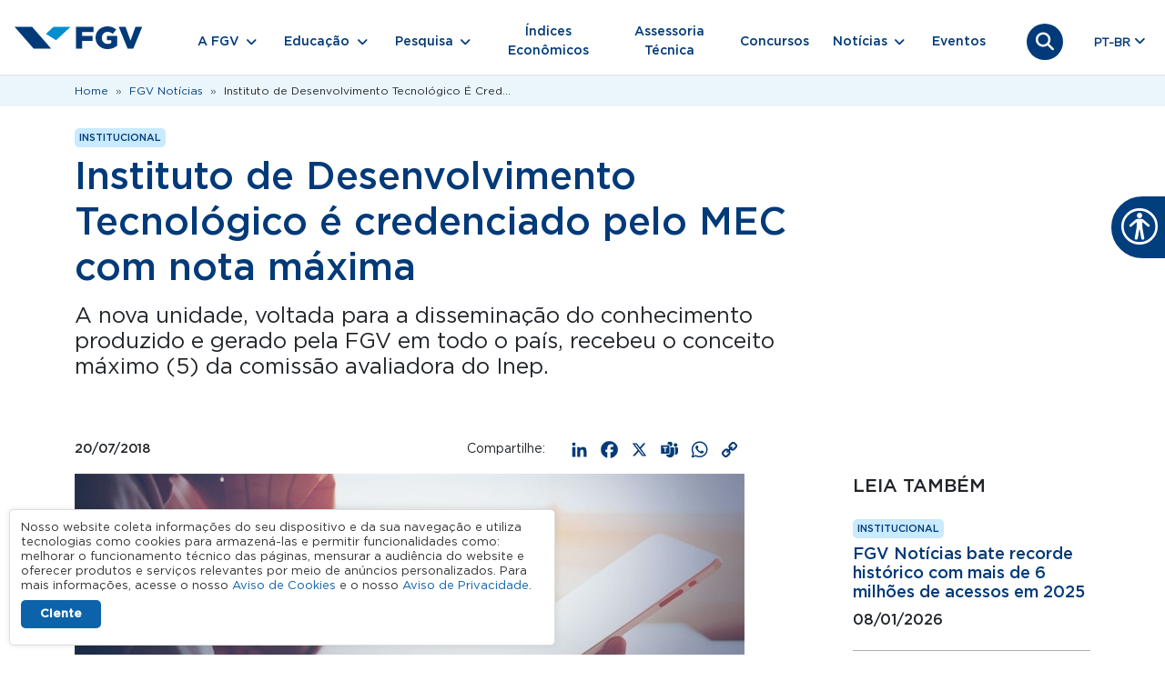

--- FILE ---
content_type: text/html; charset=UTF-8
request_url: https://portal.fgv.br/noticias/instituto-desenvolvimento-tecnologico-e-credenciado-pelo-mec-nota-maxima
body_size: 15794
content:
<!DOCTYPE html><html lang="pt-br" dir="ltr" prefix="og: https://ogp.me/ns#" class="h-100"><head><meta charset="utf-8" /><noscript><style>form.antibot * :not(.antibot-message) { display: none !important; }</style></noscript><meta name="description" content="A nova unidade, voltada para a disseminação do conhecimento produzido e gerado pela FGV em todo o país, recebeu o conceito máximo (5) da comissão avaliadora do Inep." /><link rel="canonical" href="https://portal.fgv.br/noticias/instituto-desenvolvimento-tecnologico-e-credenciado-pelo-mec-nota-maxima" /><meta property="og:site_name" content="Portal FGV" /><meta property="og:type" content="Notícia" /><meta property="og:url" content="https://portal.fgv.br/noticias/instituto-desenvolvimento-tecnologico-e-credenciado-pelo-mec-nota-maxima" /><meta property="og:title" content="Instituto de Desenvolvimento Tecnológico é credenciado pelo MEC com nota máxima" /><meta property="og:description" content="A nova unidade, voltada para a disseminação do conhecimento produzido e gerado pela FGV em todo o país, recebeu o conceito máximo (5) da comissão avaliadora do Inep." /><meta property="og:image" content="https://portal.fgv.br/sites/default/files/styles/open_graph/public/uploads/2024-11/idt.jpg?itok=Ff65aB-I" /><meta property="og:image:url" content="https://portal.fgv.br/sites/default/files/open-graph.jpg" /><meta property="og:image:secure_url" content="https://portal.fgv.br/sites/default/files/styles/open_graph/public/uploads/2024-11/idt.jpg?itok=Ff65aB-I" /><meta property="og:image:type" content="image/jpeg" /><meta property="og:image:width" content="1200" /><meta property="og:image:height" content="630" /><meta name="Generator" content="Drupal 10 (https://www.drupal.org)" /><meta name="MobileOptimized" content="width" /><meta name="HandheldFriendly" content="true" /><meta name="viewport" content="width=device-width, initial-scale=1.0" /><script type="application/ld+json">{"@context": "https://schema.org","@graph": [{"@type": "NewsArticle","@id": "https://portal.fgv.br/noticias/instituto-desenvolvimento-tecnologico-e-credenciado-pelo-mec-nota-maxima#news","headline": "Instituto de Desenvolvimento Tecnológico é credenciado pelo MEC com nota máxima","name": "Instituto de Desenvolvimento Tecnológico é credenciado pelo MEC com nota máxima","about": "Institucional","description": "O Ministério da Educação anunciou, na última semana, o credenciamento do Instituto de Desenvolvimento Tecnológico (FGV IDT). A nova unidade, voltada para a disseminação do conhecimento produzido e gerado pela FGV em todo o país, recebeu o conceito máximo (5) da comissão avaliadora do Instituto Nacional de Estudos e Pesquisas Educacionais Anísio Teixeira (Inep).","image": {"@type": "ImageObject","url": "https://portal.fgv.br/sites/default/files/styles/noticia_736w/public/uploads/2024-11/idt.jpg?itok=DmQbXCJf","width": "736","height": "490"},"datePublished": "2018-07-20T09:00:00-0300","author": {"@type": "Organization","@id": "https://portal.fgv.br/#author","name": "FGV - Fundação Getulio Vargas","url": "https://portal.fgv.br","logo": {"@type": "ImageObject","url": "https://portal.fgv.br/sites/default/themes/custom/portal/logo.svg","width": "249","height": "44"}},"publisher": {"@type": "Organization","@id": "https://portal.fgv.br/#publisher","name": "FGV - Fundação Getulio Vargas","url": "https://portal.fgv.br/","logo": {"@type": "ImageObject","url": "https://portal.fgv.br/sites/default/themes/custom/portal/logo.svg","width": "249","height": "44"}},"mainEntityOfPage": "https://portal.fgv.br/noticias/instituto-desenvolvimento-tecnologico-e-credenciado-pelo-mec-nota-maxima"},{"@type": "Organization","@id": "https://portal.fgv.br/#organization","description": "A nova unidade, voltada para a disseminação do conhecimento produzido e gerado pela FGV em todo o país, recebeu o conceito máximo (5) da comissão avaliadora do Inep.","name": "Fundação Getulio Vargas","url": "https://portal.fgv.br/noticias/instituto-desenvolvimento-tecnologico-e-credenciado-pelo-mec-nota-maxima","telephone": "+55-800-032-8022","contactPoint": {"@type": "ContactPoint","telephone": "+55-800-032-8022","url": "https://portal.fgv.br","availableLanguage": ["Portuguese","English"],"contactType": "customer service","productSupported": "Cursos de graduação pós-graduação mestrado doutorado MBA educação executiva e programas para empresas"},"logo": {"@type": "ImageObject","url": "https://portal.fgv.br/sites/default/themes/custom/portal/logo.svg","width": "249","height": "44"}}]
}</script><style>body > *{opacity: 0;}body.preload > div *:not(.lds-ring) {
transition: none !important;
-webkit-transition: none !important;
-moz-transition: none !important;
-ms-transition: none !important;
-o-transition: none !important;
}.lds-ring{display:block;position:fixed;width:80px;height:80px;margin:20px auto;top:50%;left: 50%;margin-top:-40px;margin-left:-40px;}.lds-ring div{box-sizing:border-box;display:block;position:absolute;width:64px;height:64px;margin:8px;border:8px solid #058ed0;border-radius:50%;animation:lds-ring 1.2s cubic-bezier(.5,0,.5,1) infinite;border-color:#058ed0 transparent transparent transparent}.lds-ring div:nth-child(1){animation-delay:-.45s}.lds-ring div:nth-child(2){animation-delay:-.3s}.lds-ring div:nth-child(3){animation-delay:-.15s}@keyframes lds-ring{0%{transform:rotate(0)}100%{transform:rotate(360deg)}}
body>*{-webkit-transition:opacity .5s ease-in;-moz-transition:opacity .5s ease-in;-ms-transition:opacity .5s ease-in;-o-transition:opacity .5s ease-in;transition:opacity .5s ease-in;opacity:0}body>#pageloading{visibility:visible;opacity:1}
</style><link rel="icon" href="/sites/default/themes/custom/portal/favicon.ico" type="image/vnd.microsoft.icon" /><link rel="alternate" hreflang="pt-br" href="https://portal.fgv.br/noticias/instituto-desenvolvimento-tecnologico-e-credenciado-pelo-mec-nota-maxima" /><link rel="alternate" hreflang="en" href="https://portal.fgv.br/en/news/institute-technological-development-accredited-brazilian-ministry-education-top-marks" /><link rel="alternate" hreflang="zh-hans" href="https://portal.fgv.br/cn/noticias/institute-technological-development-accredited-brazilian-ministry-education-top-marks" /><script>window.a2a_config=window.a2a_config||{};a2a_config.callbacks=[];a2a_config.overlays=[];a2a_config.templates={};a2a_config.icon_color = "transparent,#003a79";</script><title>Instituto de Desenvolvimento Tecnológico é credenciado pelo MEC com nota máxima</title><script type="application/json" data-drupal-selector="drupal-settings-json">{"path":{"baseUrl":"\/","pathPrefix":"","currentPath":"node\/13109","currentPathIsAdmin":false,"isFront":false,"currentLanguage":"pt-br"},"pluralDelimiter":"\u0003","suppressDeprecationErrors":true,"gtag":{"tagId":"","consentMode":false,"otherIds":[],"events":[],"additionalConfigInfo":[]},"ajaxPageState":{"libraries":"[base64]","theme":"portal","theme_token":null},"ajaxTrustedUrl":{"form_action_p_pvdeGsVG5zNF_XLGPTvYSKCf43t8qZYSwcfZl2uzM":true,"\/noticias\/instituto-desenvolvimento-tecnologico-e-credenciado-pelo-mec-nota-maxima?ajax_form=1":true},"gtm":{"tagId":null,"settings":{"data_layer":"dataLayer","include_classes":false,"allowlist_classes":"","blocklist_classes":"","include_environment":false,"environment_id":"","environment_token":"iRaHWWj70MrbSnv4pidogMkOM"},"tagIds":["GTM-PFSPSDJ"]},"clientside_validation_jquery":{"validate_all_ajax_forms":2,"force_validate_on_blur":false,"force_html5_validation":false,"messages":{"required":"Este campo \u00e9 obrigat\u00f3rio.","remote":"Please fix this field.","email":"Favor adicionar um e-mail v\u00e1lido.","url":"Please enter a valid URL.","date":"Please enter a valid date.","dateISO":"Please enter a valid date (ISO).","number":"Please enter a valid number.","digits":"Please enter only digits.","equalTo":"Please enter the same value again.","maxlength":"Please enter no more than {0} characters.","minlength":"Please enter at least {0} characters.","rangelength":"Please enter a value between {0} and {1} characters long.","range":"Please enter a value between {0} and {1}.","max":"Please enter a value less than or equal to {0}.","min":"Please enter a value greater than or equal to {0}.","step":"Please enter a multiple of {0}."}},"data":{"extlink":{"extTarget":true,"extTargetAppendNewWindowDisplay":true,"extTargetAppendNewWindowLabel":"(opens in a new window)","extTargetNoOverride":false,"extNofollow":true,"extTitleNoOverride":false,"extNoreferrer":true,"extFollowNoOverride":false,"extClass":"0","extLabel":"(link is external)","extImgClass":false,"extSubdomains":false,"extExclude":"","extInclude":".*.pdf","extCssExclude":"","extCssInclude":"","extCssExplicit":"","extAlert":false,"extAlertText":"Este link o levar\u00e1 a um web site externo. N\u00e3o somos respons\u00e1veis por seu conte\u00fado.","extHideIcons":false,"mailtoClass":"0","telClass":"","mailtoLabel":"(link sends email)","telLabel":"(link is a phone number)","extUseFontAwesome":false,"extIconPlacement":"append","extPreventOrphan":false,"extFaLinkClasses":"fa fa-external-link","extFaMailtoClasses":"fa fa-envelope-o","extAdditionalLinkClasses":"","extAdditionalMailtoClasses":"","extAdditionalTelClasses":"","extFaTelClasses":"fa fa-phone","allowedDomains":["fgv.br"],"extExcludeNoreferrer":""}},"statistics":{"data":{"nid":"13109"},"url":"\/sites\/default\/modules\/contrib\/statistics\/statistics.php"},"field_group":{"html_element":{"mode":"default","context":"view","settings":{"classes":"col col-lg-9","show_empty_fields":false,"id":"","label_as_html":false,"element":"div","show_label":false,"label_element":"h3","label_element_classes":"","attributes":"","effect":"none","speed":"fast"}}},"lang_dropdown":{"lang-dropdown-form":{"key":"lang-dropdown-form","widget":"ddslick","width":80,"height":0,"showSelectedHTML":true,"imagePosition":"left"}},"fgvLgpd":{"cookieDuration":365,"version":3,"cookieName":"fgv_lgpd_accepted_v3"},"antibot":{"forms":{"webform-submission-newsletter-node-13109-add-form":{"id":"webform-submission-newsletter-node-13109-add-form","key":"I-ZqgVnaWO4pWmEsiAZLY9fYLTxy_1ES0T_iQuxH48T"}}},"ajax":{"edit-actions-submit":{"callback":"::submitAjaxForm","event":"click","effect":"fade","speed":500,"progress":{"type":"throbber","message":""},"disable-refocus":true,"url":"\/noticias\/instituto-desenvolvimento-tecnologico-e-credenciado-pelo-mec-nota-maxima?ajax_form=1","httpMethod":"POST","dialogType":"ajax","submit":{"_triggering_element_name":"op","_triggering_element_value":"Cadastre-se"}}},"user":{"uid":0,"permissionsHash":"29491259ba2ea45a4777fd1a619e71466682afb02385b596e6347e4cbfef3508"}}</script><script src="/sites/default/files/js/js_0nxgKjc31ftUQlKQGNUIi84LBAlCytozbJFdFX3A5Z4.js?scope=header&amp;delta=0&amp;language=pt-br&amp;theme=portal&amp;include=[base64]"></script><script src="/sites/default/modules/contrib/google_tag/js/gtag.js?t8hzab"></script><script src="/sites/default/modules/contrib/google_tag/js/gtm.js?t8hzab"></script></head><body class="language-pt-br path-node page-node-type-noticia d-flex flex-column h-100"><div id="pageloading" class="lds-ring"><div></div><div></div><div></div><div></div></div><div class="visually-hidden-focusable skip-link p-3 container"> <a href="#main-content" class="p-2"> Pular para o conteúdo principal </a></div> <noscript><iframe src="https://www.googletagmanager.com/ns.html?id=GTM-PFSPSDJ"
height="0" width="0" style="display:none;visibility:hidden"></iframe></noscript><div class="dialog-off-canvas-main-canvas d-flex flex-column h-100" data-off-canvas-main-canvas> <header><div class="region region-header"><div id="block-portal-barralgpd" class="block block-fgv-lgpd-portal block-fgv-lgpd-block"><div id="fgv-lgpd" style="display: none;"><div class="container"><div class="fgv-lgpd-text-container"><p>Nosso website coleta informações do seu dispositivo e da sua navegação e utiliza tecnologias como cookies para armazená-las e permitir funcionalidades como: melhorar o funcionamento técnico das páginas, mensurar a audiência do website e oferecer produtos e serviços relevantes por meio de anúncios personalizados. Para mais informações, acesse o nosso <a href="https://portal.fgv.br/sites/default/files/avisos/2025.05.28-aviso-de-cookies-portais-fgv.pdf">Aviso de Cookies</a> e o nosso <a href="https://portal.fgv.br/sites/default/files/avisos/2025.05.28-aviso-de-privacidade-portais-fgv.pdf">Aviso de Privacidade</a>.</p></div><div class="fgv-lgpd-button-container"> <button id="ok-lgpd" class="btn">Ciente</button></div></div></div></div></div> <nav class="navbar bg-white border-bottom navbar-expand-lg "><div class="container-fluid m-0 p-0 justify-content-md-center"><div class="region region-nav-branding"><div id="block-portal-branding" class="block block-system block-system-branding-block"><div class="navbar-brand d-flex align-items-center"> <a href="/" title="Home" rel="home" class="site-logo d-block"> <img src="/sites/default/themes/custom/portal/logo.svg" alt="Home" fetchpriority="high" /> </a><div></div></div></div></div><div class="search-icon"> <a href="/busca"> <button class="search-icon-link"> <i class="fa-solid fa-magnifying-glass"></i> <i class="fa-solid fa-xmark"></i> </button> </a></div> <button class="navbar-toggler collapsed" type="button" data-bs-toggle="collapse" data-bs-target="#navbarSupportedContent" aria-controls="navbarSupportedContent" aria-expanded="false" aria-label="Toggle navigation"> <span class="toggler-icon top-bar"></span> <span class="toggler-icon middle-bar"></span> <span class="toggler-icon bottom-bar"></span> </button><div class="collapse navbar-collapse" id="navbarSupportedContent"><div class="d-flex flex-column flex-md-row align-items-md-center"><div class="region region-nav-main"> <nav role="navigation" aria-labelledby="block-portal-main-navigation-menu" id="block-portal-main-navigation" class="block block-menu navigation menu--main"><h5 class="visually-hidden" id="block-portal-main-navigation-menu">Navegação principal</h5><ul data-block="nav_main" class="navbar-nav mr-auto align-items-md-center"><li class="nav-item dropdown nav-item-0"> <span class="nav-link submenu-0 dropdown-toggle" role="button" data-bs-toggle="dropdown" data-bs-auto-close="outside" aria-expanded="false" title="Expand menu A FGV">A FGV</span><ul class="dropdown-menu dropdown-menu-1"><li class="nav-item dropdown nav-item-1"> <span class="submenu-1 dropdown-toggle dropdown-item" title="A FGV">A FGV</span><ul class="dropdown-menu dropdown-menu-2"><li class="nav-item dropdown nav-item-2"> <span class="submenu-2 dropdown-toggle dropdown-item" title="Sobre a FGV">Sobre a FGV</span><ul class="dropdown-menu dropdown-menu-3"><li class="nav-item nav-item-3"> <a href="/sobre-fgv" class="submenu-3 dropdown-item" data-drupal-link-system-path="node/12">Quem somos</a></li><li class="nav-item nav-item-3"> <a href="/sobre-fgv/estrutura-organizacional" class="submenu-3 dropdown-item" data-drupal-link-system-path="node/16174">Estrutura Organizacional</a></li><li class="nav-item nav-item-3"> <a href="/sobre-fgv/ranking-e-avaliacoes" class="submenu-3 dropdown-item" data-drupal-link-system-path="node/34">Ranking e avaliações</a></li></ul></li><li class="nav-item dropdown nav-item-2"> <span class="submenu-2 dropdown-toggle dropdown-item" title="Governança Corporativa">Governança Corporativa</span><ul class="dropdown-menu dropdown-menu-3"><li class="nav-item nav-item-3"> <a href="/etica-e-conformidade/relatorios" class="submenu-3 dropdown-item" data-drupal-link-system-path="node/35">Relatórios</a></li><li class="nav-item nav-item-3"> <a href="https://diversidade.fgv.br/?utm_source=portal-fgv&amp;utm_medium=menu-a-fgv&amp;utm_campaign=portal-fgv-menu-a-fgv-governanca-corporativa" class="submenu-3 dropdown-item">Comitê FGV Diversidade e Inclusão</a></li></ul></li><li class="nav-item nav-item-2"> <a href="/etica-e-conformidade" class="submenu-2 dropdown-item" data-drupal-link-system-path="node/37">Ética e Conformidade</a></li><li class="nav-item nav-item-2"> <a href="/etica-e-conformidade/protecao-de-dados-pessoais" class="submenu-2 dropdown-item" data-drupal-link-system-path="node/36">Proteção de Dados Pessoais</a></li><li class="nav-item dropdown nav-item-2"> <span class="submenu-2 dropdown-toggle dropdown-item" title="Centros e Diretorias">Centros e Diretorias</span><ul class="dropdown-menu dropdown-menu-3"><li class="nav-item nav-item-3"> <a href="/centros-e-diretorias" class="submenu-3 dropdown-item" data-drupal-link-system-path="node/56">Centros</a></li><li class="nav-item nav-item-3"> <a href="/centros-e-diretorias/diretorias" class="submenu-3 dropdown-item" data-drupal-link-system-path="node/54">Diretorias</a></li><li class="nav-item nav-item-3"> <a href="/centros-e-diretorias/unidades-e-institutos" class="submenu-3 dropdown-item" data-drupal-link-system-path="node/55">Unidades e Institutos</a></li></ul></li><li class="nav-item dropdown nav-item-2"> <span class="submenu-2 dropdown-toggle dropdown-item" title="Iniciativas FGV">Iniciativas FGV</span><ul class="dropdown-menu dropdown-menu-3"><li class="nav-item nav-item-3"> <a href="https://editora.fgv.br/?utm_source=portal-fgv&amp;utm_medium=menu-a-fgv&amp;utm_campaign=portal-fgv-menu-a-fgv-iniciativas-fgv" class="submenu-3 dropdown-item">Editora FGV</a></li><li class="nav-item nav-item-3"> <a href="https://arte.fgv.br/" class="submenu-3 dropdown-item">FGV Arte</a></li><li class="nav-item nav-item-3"> <a href="https://cpdoc.fgv.br/casa-acervo?utm_source=portal-fgv&amp;utm_medium=menu-a-fgv&amp;utm_campaign=portal-fgv-menu-a-fgv-iniciativas-fgv" class="submenu-3 dropdown-item">Casa Acervo FGV</a></li><li class="nav-item nav-item-3"> <a href="/centro-cultural-fgv" class="submenu-3 dropdown-item" data-drupal-link-system-path="node/16132">Centro Cultural FGV</a></li></ul></li></ul></li></ul></li><li class="nav-item dropdown nav-item-0"> <span class="nav-link submenu-0 dropdown-toggle" role="button" data-bs-toggle="dropdown" data-bs-auto-close="outside" aria-expanded="false" title="Expand menu Educação">Educação</span><ul class="dropdown-menu dropdown-menu-1"><li class="nav-item dropdown nav-item-1"> <span class="submenu-1 dropdown-toggle dropdown-item" title="Educação">Educação</span><ul class="dropdown-menu dropdown-menu-2"><li class="nav-item dropdown nav-item-2"> <span class="submenu-2 dropdown-toggle dropdown-item" title="Programas de Ensino">Programas de Ensino</span><ul class="dropdown-menu dropdown-menu-3"><li class="nav-item nav-item-3"> <a href="/programas-de-ensino" class="menu-especial submenu-3 dropdown-item" data-drupal-link-system-path="node/64">Saiba mais sobre Programas de Ensino</a></li><li class="nav-item nav-item-3"> <a href="/programas-de-ensino/graduacao" class="submenu-3 dropdown-item" data-drupal-link-system-path="node/63">Graduação</a></li><li class="nav-item nav-item-3"> <a href="/programas-de-ensino/graduacao-online" class="submenu-3 dropdown-item" data-drupal-link-system-path="node/65">Graduação Online</a></li><li class="nav-item nav-item-3"> <a href="/programas-de-ensino/mba-pos-graduacao" class="submenu-3 dropdown-item" data-drupal-link-system-path="node/78">MBA &amp; Pós-Graduação</a></li><li class="nav-item nav-item-3"> <a href="/programas-de-ensino/mestrado-e-doutorado" class="submenu-3 dropdown-item" data-drupal-link-system-path="node/15940">Mestrado e doutorado</a></li><li class="nav-item nav-item-3"> <a href="/programas-de-ensino/curta-e-media-duracao" class="submenu-3 dropdown-item" data-drupal-link-system-path="node/16088">Curta e Média Duração</a></li><li class="nav-item nav-item-3"> <a href="/programas-de-ensino/alta-gestao" class="submenu-3 dropdown-item" data-drupal-link-system-path="node/16001">Alta Gestão</a></li><li class="nav-item nav-item-3"> <a href="/programas-de-ensino/fgv-incompany" class="submenu-3 dropdown-item" data-drupal-link-system-path="node/16091">FGV In Company</a></li><li class="nav-item nav-item-3"> <a href="https://ensinomediodigital.fgv.br/?utm_source=portal-fgv&amp;utm_medium=menu-educacao&amp;utm_campaign=portal-fgv-menu-educacao-programas-de-ensino" class="submenu-3 dropdown-item">FGV Ensino Médio</a></li></ul></li><li class="nav-item dropdown nav-item-2"> <span class="submenu-2 dropdown-toggle dropdown-item" title="Escolas FGV">Escolas FGV</span><ul class="dropdown-menu dropdown-menu-3"><li class="nav-item nav-item-3"> <a href="/escolas-fgv" class="menu-especial submenu-3 dropdown-item" data-drupal-link-system-path="node/60">Saiba mais sobre as escolas FGV</a></li><li class="nav-item nav-item-3"> <a href="https://cpdoc.fgv.br/?utm_source=portal-fgv&amp;utm_medium=menu-educacao&amp;utm_campaign=portal-fgv-menu-educacao-escolas-fgv" class="submenu-3 dropdown-item">FGV CPDOC - Escola de Ciências Sociais</a></li><li class="nav-item nav-item-3"> <a href="https://ecmi.fgv.br/?utm_source=portal-fgv&amp;utm_medium=menu-educacao&amp;utm_campaign=portal-fgv-menu-educacao-escolas-fgv" class="submenu-3 dropdown-item">FGV Comunicação - Escola de Comunicação, Mídia e Informação.</a></li><li class="nav-item nav-item-3"> <a href="https://direitorio.fgv.br/?utm_source=portal-fgv&amp;utm_medium=menu-educacao&amp;utm_campaign=portal-fgv-menu-educacao-escolas-fgv" class="submenu-3 dropdown-item">FGV Direito Rio - Escola de Direito do Rio de Janeiro</a></li><li class="nav-item nav-item-3"> <a href="https://direitosp.fgv.br/?utm_source=portal-fgv&amp;utm_medium=menu-educacao&amp;utm_campaign=portal-fgv-menu-educacao-escolas-fgv" class="submenu-3 dropdown-item">FGV Direito SP - Escola de Direito de São Paulo</a></li><li class="nav-item nav-item-3"> <a href="https://eaesp.fgv.br/?utm_source=portal-fgv&amp;utm_medium=menu-educacao&amp;utm_campaign=portal-fgv-menu-educacao-escolas-fgv" class="submenu-3 dropdown-item">FGV EAESP - Escola de Administração de Empresas de São Paulo</a></li><li class="nav-item nav-item-3"> <a href="https://ebape.fgv.br/?utm_source=portal-fgv&amp;utm_medium=menu-educacao&amp;utm_campaign=portal-fgv-menu-educacao-escolas-fgv" class="submenu-3 dropdown-item">FGV EBAPE - Escola Brasileira de Administração Pública e de Empresas</a></li><li class="nav-item nav-item-3"> <a href="https://eesp.fgv.br/?utm_source=portal-fgv&amp;utm_medium=menu-educacao&amp;utm_campaign=portal-fgv-menu-educacao-escolas-fgv" class="submenu-3 dropdown-item">FGV EESP - Escola de Economia de São Paulo</a></li><li class="nav-item nav-item-3"> <a href="https://emap.fgv.br/?utm_source=portal-fgv&amp;utm_medium=menu-educacao&amp;utm_campaign=portal-fgv-menu-educacao-escolas-fgv" class="submenu-3 dropdown-item">FGV EMAp- Escola de Matemática Aplicada</a></li><li class="nav-item nav-item-3"> <a href="https://epge.fgv.br/?utm_source=portal-fgv&amp;utm_medium=menu-educacao&amp;utm_campaign=portal-fgv-menu-educacao-escolas-fgv" class="submenu-3 dropdown-item">FGV EPGE - EPGE Escola Brasileira de Economia e Finanças</a></li><li class="nav-item nav-item-3"> <a href="https://eppge.fgv.br/?utm_source=portal-fgv&amp;utm_medium=menu-educacao&amp;utm_campaign=portal-fgv-menu-educacao-escolas-fgv" class="submenu-3 dropdown-item">FGV EPPGE - Escola de Políticas Públicas, Governo e Empresas</a></li><li class="nav-item nav-item-3"> <a href="https://ri.fgv.br/?utm_source=portal-fgv&amp;utm_medium=menu-educacao&amp;utm_campaign=portal-fgv-menu-educacao-escolas-fgv" class="submenu-3 dropdown-item">FGV RI - Escola de Relações Internacionais</a></li></ul></li><li class="nav-item nav-item-2"> <a href="https://editora.fgv.br/" class="submenu-2 dropdown-item">Editora FGV</a></li><li class="nav-item dropdown nav-item-2"> <span class="submenu-2 dropdown-toggle dropdown-item" title="Secretaria de Registros Acadêmicos">Secretaria de Registros Acadêmicos</span><ul class="dropdown-menu dropdown-menu-3"><li class="nav-item nav-item-3"> <a href="/secretaria-de-registros-academicos-sra" class="menu-especial submenu-3 dropdown-item" data-drupal-link-system-path="node/57">Saiba mais sobre a Secretaria de Registros Acadêmicos</a></li><li class="nav-item nav-item-3"> <a href="/veracidade-de-diplomas-e-certificados" class="submenu-3 dropdown-item" data-drupal-link-system-path="node/45">Veracidade de Diplomas e Certificados</a></li><li class="nav-item nav-item-3"> <a href="https://diplomas.fgv.br/?utm_source=portal-fgv&amp;utm_medium=menu-educacao&amp;utm_campaign=portal-fgv-menu-educacao-secretaria-de-registros#/diploma" class="submenu-3 dropdown-item">Consulta de Registro de Diplomas de Graduação Nato-digitais</a></li><li class="nav-item nav-item-3"> <a href="https://assinaturadigital.fgv.br/validar?utm_source=portal-fgv&amp;utm_medium=menu-educacao&amp;utm_campaign=portal-fgv-menu-educacao-secretaria-de-registros" class="submenu-3 dropdown-item">Validação de assinaturas digitais</a></li></ul></li><li class="nav-item nav-item-2"> <a href="/hub-de-inovacao-pedagogica" class="submenu-2 dropdown-item" data-drupal-link-system-path="node/16165">HUB de Inovação Pedagógica</a></li></ul></li></ul></li><li class="nav-item dropdown nav-item-0"> <span class="nav-link submenu-0 dropdown-toggle" role="button" data-bs-toggle="dropdown" data-bs-auto-close="outside" aria-expanded="false" title="Expand menu Pesquisa">Pesquisa</span><ul class="dropdown-menu dropdown-menu-1"><li class="nav-item dropdown nav-item-1"> <span class="submenu-1 dropdown-toggle dropdown-item" title="Pesquisa">Pesquisa</span><ul class="dropdown-menu dropdown-menu-2"><li class="nav-item nav-item-2"> <a href="/pesquisa" class="submenu-2 dropdown-item" data-drupal-link-system-path="node/48">Pesquisas, Teses e Publicações</a></li><li class="nav-item nav-item-2"> <a href="/pesquisa/rede-de-pesquisa" class="submenu-2 dropdown-item" data-drupal-link-system-path="node/47">Rede de Pesquisa</a></li><li class="nav-item nav-item-2"> <a href="/pesquisa/periodicos" class="submenu-2 dropdown-item" data-drupal-link-system-path="node/69">Periódicos e Revistas Digitais</a></li><li class="nav-item nav-item-2"> <a href="/pesquisa/bibliotecas-fgv" class="submenu-2 dropdown-item" data-drupal-link-system-path="node/76">Bibliotecas FGV</a></li><li class="nav-item nav-item-2"> <a href="/pesquisa/capes-print-e-prosoup" class="submenu-2 dropdown-item" data-drupal-link-system-path="node/77">Capes PRINT e PROSOUP</a></li></ul></li></ul></li><li class="nav-item nav-item-0"> <a href="/indices-economicos" class="nav-link submenu-0" data-drupal-link-system-path="node/42">Índices Econômicos</a></li><li class="nav-item nav-item-0"> <a href="/assessoria-tecnica" class="nav-link submenu-0" data-drupal-link-system-path="node/46">Assessoria Técnica</a></li><li class="nav-item nav-item-0"> <a href="/concursos" class="nav-link submenu-0" data-drupal-link-system-path="node/20">Concursos</a></li><li class="nav-item dropdown nav-item-0"> <span class="nav-link submenu-0 dropdown-toggle" role="button" data-bs-toggle="dropdown" data-bs-auto-close="outside" aria-expanded="false" title="Expand menu Notícias">Notícias</span><ul class="dropdown-menu dropdown-menu-1"><li class="nav-item dropdown nav-item-1"> <span class="submenu-1 dropdown-toggle dropdown-item" title="Notícias">Notícias</span><ul class="dropdown-menu dropdown-menu-2"><li class="nav-item nav-item-2"> <a href="/noticias" class="submenu-2 dropdown-item" data-drupal-link-system-path="node/18">Notícias</a></li><li class="nav-item nav-item-2"> <a href="/artigos" class="submenu-2 dropdown-item" data-drupal-link-system-path="artigos">Artigos</a></li><li class="nav-item nav-item-2"> <a href="/videos" class="submenu-2 dropdown-item" data-drupal-link-system-path="node/44">Vídeos</a></li><li class="nav-item nav-item-2"> <a href="/podcasts" class="submenu-2 dropdown-item" data-drupal-link-system-path="podcasts">Podcasts</a></li></ul></li></ul></li><li class="nav-item nav-item-0"> <a href="/eventos" class="nav-link submenu-0" data-drupal-link-system-path="node/19">Eventos</a></li></ul> </nav></div><div class="search-icon"> <a href="/busca"> <button class="search-icon-link"> <i class="fa-solid fa-magnifying-glass"></i> <i class="fa-solid fa-xmark"></i> </button> </a></div><div class="region region-nav-additional"><div id="block-portal-languagedropdownswitcher" class="position-absolute end-0 position-md-relative block block-lang-dropdown block-language-dropdown-blocklanguage-interface"><form class="lang-dropdown-form lang_dropdown_form clearfix language_interface" id="lang_dropdown_form_lang-dropdown-form" data-drupal-selector="lang-dropdown-form-2" action="/noticias/instituto-desenvolvimento-tecnologico-e-credenciado-pelo-mec-nota-maxima" method="post" accept-charset="UTF-8"><div class="js-form-item form-item js-form-type-select form-type-select js-form-item-lang-dropdown-select form-item-lang-dropdown-select form-no-label"> <label for="edit-lang-dropdown-select" class="visually-hidden">Select your language</label> <select style="width:80px" class="lang-dropdown-select-element form-select form-control" data-lang-dropdown-id="lang-dropdown-form" data-drupal-selector="edit-lang-dropdown-select" id="edit-lang-dropdown-select" name="lang_dropdown_select"><option value="pt-br" selected="selected">pt-br</option></select></div> <input data-drupal-selector="edit-pt-br" type="hidden" name="pt-br" value="/noticias/aluno-graduacao-epge-destaca-se-evento-internacional" /><noscript><div> <input data-drupal-selector="edit-submit" type="submit" id="edit-submit" name="op" value="Ir" class="button js-form-submit form-submit btn btn-primary" /></div></noscript> <input autocomplete="off" data-drupal-selector="form-exhxpem2qmo-337jfszvujn223ulpo1k-vxilykmk6q" type="hidden" name="form_build_id" value="form-ExHxPEM2QMo-337jFszvuJn223uLPo1k_vXILYkmk6Q" /> <input data-drupal-selector="edit-lang-dropdown-form" type="hidden" name="form_id" value="lang_dropdown_form" /><div class="user_or_mail-textfield js-form-wrapper form-wrapper" style="display: none !important;"><div class="js-form-item form-item js-form-type-textfield form-type-textfield js-form-item-user-or-mail form-item-user-or-mail"> <label for="edit-user-or-mail">Deixe este campo em branco</label> <input autocomplete="off" data-drupal-selector="edit-user-or-mail" data-msg-maxlength="Deixe este campo em branco field has a maximum length of 128." type="text" id="edit-user-or-mail" name="user_or_mail" value="" size="20" maxlength="128" class="form-text form-control" /></div></div></form></div></div></div></div></div> </nav> </header><main role="main"> <a id="main-content" tabindex="-1"></a><div class="container-fluid m-0 p-0"><div class="region region-breadcrumb"><div id="block-portal-breadcrumbs" class="container block block-system block-system-breadcrumb-block"> <nav aria-label="breadcrumb"><h2 id="system-breadcrumb" class="visually-hidden">Trilha de navegação</h2><ol class="breadcrumb"><li class="breadcrumb-item"> <a href="/">Home</a></li><li class="breadcrumb-item"> <a href="/noticias">FGV Notícias</a></li><li class="breadcrumb-item"> Instituto de Desenvolvimento Tecnológico É Cred...</li></ol> </nav></div></div><div class="row g-0"><div class="order-1 order-lg-2 col-12"><div class="region region-content"><div data-drupal-messages-fallback class="hidden"></div><div id="block-portal-content" class="block block-system block-system-main-block"> <article class="node node--type-noticia node--view-mode-full"><div class="node__content"><div class="container my-4"><div class="col col-lg-9"><div class="badge-fgv field field--name-field-area-atuacao field--type-entity-reference field--label-hidden field__items"><div class="field__item"><div class="views-element-container"><div class="view view-vr-area-atuacao view-id-vr_area_atuacao view-display-id-default js-view-dom-id-c25586cb03dc605b7e495039b3f7323a531196e10930b278ae24d84c95f4e91d"><div class="view-content"><div class="views-row">Institucional</div></div></div></div></div></div><div class="views-element-container"><div class="view view-eva view-eva-titulo-node view-id-eva_titulo_node view-display-id-entity_view_1 js-view-dom-id-83eb403a2e77865677a256a74af56761352f2775230aa18c7ef2a824cf8a3e5b"><div class="views-row"><div class="views-field views-field-title"><h1 class="field-content text-primary fw-medium">Instituto de Desenvolvimento Tecnológico é credenciado pelo MEC com nota máxima</h1></div></div></div></div><h4 class="mt-3 mb-5 pb-4 font-base field field--name-field-noticia-chamada field--type-string-long field--label-hidden field__items"><div class="field__item">A nova unidade, voltada para a disseminação do conhecimento produzido e gerado pela FGV em todo o país, recebeu o conceito máximo (5) da comissão avaliadora do Inep.</div></h4></div><div class="row"><div class="col"><div class="d-md-flex justify-content-between align-items-center"><div class="field field--name-field-noticia-data field--type-datetime field--label-hidden field__items"><div class="font-medium small mb-4 mb-md-0 field__item"><time datetime="2018-07-20T12:00:00Z" class="datetime">20/07/2018</time></div></div><span class="a2a_kit a2a_kit_size_25 addtoany_list" data-a2a-url="https://portal.fgv.br/noticias/instituto-desenvolvimento-tecnologico-e-credenciado-pelo-mec-nota-maxima" data-a2a-title="Instituto de Desenvolvimento Tecnológico é credenciado pelo MEC com nota máxima"><span class="me-4 small">Compartilhe:</span><a class="a2a_button_linkedin"></a><a class="a2a_button_facebook"></a><a class="a2a_button_x"></a><a class="a2a_button_microsoft_teams"></a><a class="a2a_button_whatsapp"></a><a class="a2a_button_copy_link"></a></span></div><div class="views-element-container"><div class="view view-eva view-audima view-id-audima view-display-id-entity_view_1 js-view-dom-id-9037149c1e5f7def77e70ffabf1c667b972a18dc3c78829de7916ff1c84bdba7"><div class="views-row"><div class="views-field views-field-nothing"><span class="field-content"><div id="audimaWidget"></div></span></div></div></div></div><div class="my-3 field field--name-field-noticia-imagem field--type-image field--label-hidden field__items"><div class="field__item"> <img loading="lazy" class="img-fluid w-100 img-fluid image-style-noticia-736w" src="/sites/default/files/styles/noticia_736w/public/uploads/2024-11/idt.jpg?itok=DmQbXCJf" width="736" height="459" alt="Instituto de Desenvolvimento Tecnológico é credenciado pelo MEC com nota máxima" title="Instituto de Desenvolvimento Tecnológico é credenciado pelo MEC com nota máxima" /></div></div><div class="mb-5 clearfix text-formatted field field--name-body field--type-text-with-summary field--label-hidden field__items"><div class="field__item"><p>O <strong>Ministério da Educação</strong> anunciou, na última semana, o credenciamento do Instituto de Desenvolvimento Tecnológico (FGV IDT). A nova unidade, voltada para a disseminação do conhecimento produzido e gerado pela FGV em todo o país, recebeu o conceito máximo (5) da comissão avaliadora do <strong>Instituto Nacional de Estudos e Pesquisas Educacionais Anísio Teixeira (Inep)</strong>.</p><p>“As principais questões contemporâneas demandam conhecimentos complexos e aplicados, exigindo uma interface entre as diversas áreas do conhecimento. Por esta razão, o FGV IDT é mais do que necessário, nascendo no tempo certo, para difundir <strong>pesquisas aplicadas de formas inter e transdisciplinares</strong>”, destaca o pró-reitor de ensino, pesquisa e pós-graduação da FGV, professor <strong>Antonio Freitas</strong>.</p><p>O FGV IDT terá a ambiciosa missão de disseminar e aplicar <strong>conhecimento</strong> e <strong>tecnologia</strong>, com vistas a pensar e agir eticamente pelo <strong>desenvolvimento</strong> do Brasil. A proposta da unidade é desenvolver profissionais mais qualificados em nível de graduação, alinhando-se, portanto, à missão institucional da FGV, de estimular o <strong>desenvolvimento socioeconômico nacional</strong>.</p><p>“O credenciamento do FGV IDT pelo <strong>MEC</strong> é o primeiro passo de nosso desafio de expandir a base de alunos dos cursos de graduação tecnológica da FGV, levando o conhecimento de excelência que produzimos para todo o país e contribuindo com a <strong>capacitação dos jovens</strong> para as atuais e futuras demandas do <strong>mercado de trabalho</strong>”, conclui o diretor da Escola Brasileira de Administração Pública e de Empresas (FGV EBAPE), professor <strong>Flavio Carvalho de Vasconcelos.</strong></p></div></div></div><div class="col-12 col-md-3 offset-md-1"><div class="views-element-container"><div class="view view-eva view-noticias-relacionadas view-id-noticias_relacionadas view-display-id-entity_view_1 js-view-dom-id-81cfc9eabef938c8d626f9bf22c0669211ef7df3a6c17379126c3fdbbc5894b5"> <header><div class="mb-5 view view-vr-ads view-id-vr_ads view-display-id-block_1 js-view-dom-id-795109f053fd8362884049d66f7fe82c99cce26d9867928903e1f86346e9dbf4"></div><p class="h6 mb-4 text-uppercase">Leia também</p> </header><div class="mb-4 pb-4 views-row"><div class="views-field views-field-field-area-atuacao badge-fgv"><div class="field-content"><div class="views-element-container"><div class="view view-vr-area-atuacao view-id-vr_area_atuacao view-display-id-default js-view-dom-id-37110a44c92fe632b1e48defeb155ecacf0b3ba3059c463779bd4f6d46c28a2c"><div class="view-content"><div class="views-row">Institucional</div></div></div></div></div></div><div class="views-field views-field-title"><h2 class="field-content fw-medium h6"><a href="/noticias/fgv-noticias-bate-recorde-historico-com-mais-de-6-milhoes-de-acessos-em-2025" hreflang="pt-br">FGV Notícias bate recorde histórico com mais de 6 milhões de acessos em 2025</a></h2></div><div class="views-field views-field-field-noticia-data"><div class="field-content fw-medium"><time datetime="2026-01-08T12:00:00Z" class="datetime">08/01/2026</time></div></div></div><div class="mb-4 pb-4 views-row"><div class="views-field views-field-field-area-atuacao badge-fgv"><div class="field-content"><div class="views-element-container"><div class="view view-vr-area-atuacao view-id-vr_area_atuacao view-display-id-default js-view-dom-id-1f7226fba3375c37eeb0e851b1060c4d11e2de5b231fa94f2d17d2348623cc94"><div class="view-content"><div class="views-row">Institucional</div></div></div></div></div></div><div class="views-field views-field-title"><h2 class="field-content fw-medium h6"><a href="/noticias/retrospectiva-2025-mestrado-profissional-em-ri-torna-se-o-primeiro-programa-brasileiro" hreflang="pt-br">Retrospectiva 2025: Mestrado Profissional em RI torna-se o primeiro programa brasileiro filiado à APSIA</a></h2></div><div class="views-field views-field-field-noticia-data"><div class="field-content fw-medium"><time datetime="2025-12-30T12:00:00Z" class="datetime">30/12/2025</time></div></div></div><div class="mb-4 pb-4 views-row"><div class="views-field views-field-field-area-atuacao badge-fgv"><div class="field-content"><div class="views-element-container"><div class="view view-vr-area-atuacao view-id-vr_area_atuacao view-display-id-default js-view-dom-id-99754d56bb7a3b701114d8d6fe62334af0a19bfa64c60627a1d05c79d6dbb787"><div class="view-content"><div class="views-row">Institucional</div></div></div></div></div></div><div class="views-field views-field-title"><h2 class="field-content fw-medium h6"><a href="/noticias/retrospectiva-2025-fgv-e-reconhecida-como-melhor-instituicao-privada-do-brasil-em" hreflang="pt-br">Retrospectiva 2025: FGV é reconhecida como a melhor instituição privada do Brasil em premiação</a></h2></div><div class="views-field views-field-field-noticia-data"><div class="field-content fw-medium"><time datetime="2025-12-30T12:00:00Z" class="datetime">30/12/2025</time></div></div></div><div class="mb-4 pb-4 views-row"><div class="views-field views-field-field-area-atuacao badge-fgv"><div class="field-content"><div class="views-element-container"><div class="view view-vr-area-atuacao view-id-vr_area_atuacao view-display-id-default js-view-dom-id-4035085177cb1e9a81dbf050b6d70aa30c8715976a7bd3df9a9254f5410aaac1"><div class="view-content"><div class="views-row">Institucional</div></div></div></div></div></div><div class="views-field views-field-title"><h2 class="field-content fw-medium h6"><a href="/noticias/retrospectiva-2025-fgv-e-unica-instituicao-privada-de-ensino-do-brasil-listada-em-ranking-das-melhores" hreflang="pt-br">Retrospectiva 2025: FGV é única instituição privada de ensino do Brasil no ranking das melhores em empregabilidade</a></h2></div><div class="views-field views-field-field-noticia-data"><div class="field-content fw-medium"><time datetime="2025-12-23T12:00:00Z" class="datetime">23/12/2025</time></div></div></div><div class="mb-4 pb-4 views-row"><div class="views-field views-field-field-area-atuacao badge-fgv"><div class="field-content"><div class="views-element-container"><div class="view view-vr-area-atuacao view-id-vr_area_atuacao view-display-id-default js-view-dom-id-2bcbb49d1b54437106e34078727532d0c3e6d36078c5150b8dabbfcba34ff529"><div class="view-content"><div class="views-row">Institucional</div></div></div></div></div></div><div class="views-field views-field-title"><h2 class="field-content fw-medium h6"><a href="/noticias/retrospectiva-2025-fgv-consolida-lideranca-em-comunicacao-com-jornalistas-e-recebe-premio" hreflang="pt-br">Retrospectiva 2025: FGV consolida liderança em comunicação com jornalistas e recebe prêmio pela 7ª vez</a></h2></div><div class="views-field views-field-field-noticia-data"><div class="field-content fw-medium"><time datetime="2025-12-22T12:00:00Z" class="datetime">22/12/2025</time></div></div></div></div></div></div></div></div></div></article></div><div class="views-element-container hidden block block-views block-views-blockdatalayers-block-1" id="datalayer-info-data"><div data-block="content"><div class="view view-datalayers view-id-datalayers view-display-id-block_1 js-view-dom-id-bbc570cf59737b6d988636b002a3c4d862fbe866fdb371e2aef1f55f6072bdfc"><div class="view-content"><div class="views-row"><div class="field-content datalayer-infos"><div class='tipo_publicacao'>noticia</div><div class='area_atuacao'>Institutional</div><div class='data_publicacao'><time datetime="2024-07-08T17:13:08-03:00" title="Monday, 8 de July de 2024 - 17:13" class="datetime">2024-07-08</time></div></div></div></div></div></div></div></div></div></div></div></main> <footer class="mt-auto footer "><div><div class="container"><div class="region region-footer"><div id="block-portal-webform" class="my-12 col-md-3 block block-webform block-webform-block"><h2>Receba a nossa News</h2> <span id="webform-submission-newsletter-node-13109-form-ajax-content"></span><div id="webform-submission-newsletter-node-13109-form-ajax" class="webform-ajax-form-wrapper" data-effect="fade" data-progress-type="throbber"><form class="webform-submission-form webform-submission-add-form webform-submission-newsletter-form webform-submission-newsletter-add-form webform-submission-newsletter-node-13109-form webform-submission-newsletter-node-13109-add-form js-webform-details-toggle webform-details-toggle antibot" data-drupal-selector="webform-submission-newsletter-node-13109-add-form" data-action="/noticias/instituto-desenvolvimento-tecnologico-e-credenciado-pelo-mec-nota-maxima" action="/antibot" method="post" id="webform-submission-newsletter-node-13109-add-form" accept-charset="UTF-8"> <noscript><div class="antibot-no-js antibot-message antibot-message-warning">You must have JavaScript enabled to use this form.</div></noscript><div class="js-form-item form-item js-form-type-textfield form-type-textfield js-form-item-nome form-item-nome form-no-label"> <label for="edit-nome" class="visually-hidden js-form-required form-required">Nome</label> <input class="rounded-5 bg-transparent text-white placeholder-white form-text required form-control" autocomplete="off" data-webform-required-error="Insira seu nome completo" data-drupal-selector="edit-nome" data-msg-maxlength="Nome field has a maximum length of 255." data-msg-required="Insira seu nome completo" type="text" id="edit-nome" name="nome" value="" size="60" maxlength="255" placeholder="Seu nome" required="required" aria-required="true" /></div><div class="js-form-item form-item js-form-type-email form-type-email js-form-item-e-mail form-item-e-mail form-no-label"> <label for="edit-e-mail" class="visually-hidden js-form-required form-required">E-mail</label> <input class="rounded-5 bg-transparent text-white placeholder-white form-email required form-control" autocomplete="off" data-webform-required-error="Insira seu e-mail" data-drupal-selector="edit-e-mail" data-msg-email="E-mail does not contain a valid email." data-msg-maxlength="E-mail field has a maximum length of 254." data-msg-required="Insira seu e-mail" type="email" id="edit-e-mail" name="e_mail" value="" size="60" maxlength="254" placeholder="Seu e-mail" required="required" aria-required="true" /></div><div data-drupal-selector="edit-actions" class="form-actions webform-actions js-form-wrapper form-wrapper" id="edit-actions"> <input class="webform-button--submit rounded-5 btn-gradient-primary button button--primary js-form-submit form-submit btn btn-primary" data-drupal-selector="edit-actions-submit" data-disable-refocus="true" type="submit" id="edit-actions-submit" name="op" value="Cadastre-se" /></div> <input autocomplete="off" data-drupal-selector="form-oee-ph0zeqobvty6fe0q-vb9nclo6he2bediejo5xx8" type="hidden" name="form_build_id" value="form-OEE_ph0ZEqoBVTy6FE0Q_Vb9NclO6he2beDIEJO5XX8" /> <input data-drupal-selector="edit-webform-submission-newsletter-node-13109-add-form" type="hidden" name="form_id" value="webform_submission_newsletter_node_13109_add_form" /> <input data-drupal-selector="edit-antibot-key" type="hidden" name="antibot_key" value="" /><div class="user_or_mail-textfield js-form-wrapper form-wrapper" style="display: none !important;"><div class="js-form-item form-item js-form-type-textfield form-type-textfield js-form-item-user-or-mail form-item-user-or-mail"> <label for="edit-user-or-mail">Deixe este campo em branco</label> <input autocomplete="off" data-drupal-selector="edit-user-or-mail" data-msg-maxlength="Deixe este campo em branco field has a maximum length of 128." type="text" id="edit-user-or-mail" name="user_or_mail" value="" size="20" maxlength="128" class="form-text form-control" /></div></div></form></div></div><nav role="navigation" aria-labelledby="block-portal-footer-menu" id="block-portal-footer" class="col-12 col-md-8 offset-md-1 block block-menu navigation menu--footer"><h5 class="visually-hidden" id="block-portal-footer-menu">Rodapé</h5><ul data-block="footer" class="nav navbar-nav"><li class="nav-item"> <span class="nav-link dropdown-toggle">A FGV</span><ul><li class="nav-item"> <a href="/sobre-fgv" class="nav-link" data-drupal-link-system-path="node/12">Sobre a FGV</a></li><li class="nav-item"> <a href="/etica-e-conformidade" class="nav-link" data-drupal-link-system-path="node/37">Ética e Conformidade</a></li><li class="nav-item"> <a href="/etica-e-conformidade/protecao-de-dados-pessoais" class="nav-link" data-drupal-link-system-path="node/36">Proteção de Dados Pessoais</a></li><li class="nav-item"> <a href="/etica-e-conformidade/relatorios" class="nav-link" data-drupal-link-system-path="node/35">Relatórios</a></li><li class="nav-item"> <a href="/centros-e-diretorias" class="nav-link" data-drupal-link-system-path="node/56">Centros e Diretorias</a></li></ul></li><li class="nav-item"> <span class="nav-link dropdown-toggle">Educação</span><ul><li class="nav-item"> <a href="/programas-de-ensino" class="nav-link" data-drupal-link-system-path="node/64">Programas de Ensino</a></li><li class="nav-item"> <a href="/escolas-fgv" class="nav-link" data-drupal-link-system-path="node/60">Escolas FGV</a></li><li class="nav-item"> <a href="https://editora.fgv.br/?utm_source=portal-fgv&amp;utm_medium=footer&amp;utm_campaign=editora-fgv" class="nav-link">Editora FGV</a></li></ul></li><li class="nav-item"> <span class="nav-link dropdown-toggle">Pesquisa</span><ul><li class="nav-item"> <a href="/pesquisa" class="nav-link" data-drupal-link-system-path="node/48">Pesquisas, Teses e Publicações</a></li><li class="nav-item"> <a href="/pesquisa/rede-de-pesquisa" class="nav-link" data-drupal-link-system-path="node/47">Rede de Pesquisa</a></li><li class="nav-item"> <a href="/pesquisa/periodicos" class="nav-link" data-drupal-link-system-path="node/69">Periódicos e Revistas Digitais</a></li><li class="nav-item"> <a href="/pesquisa/bibliotecas-fgv" class="nav-link" data-drupal-link-system-path="node/76">Bibliotecas FGV</a></li><li class="nav-item"> <a href="/pesquisa/capes-print-e-prosoup" class="nav-link" data-drupal-link-system-path="node/77">Capes PRINT e PROSOUP</a></li></ul></li><li class="nav-item"> <span class="nav-link dropdown-toggle">FGV Notícias</span><ul><li class="nav-item"> <a href="/noticias" class="nav-link" data-drupal-link-system-path="node/18">Notícias</a></li><li class="nav-item"> <a href="/eventos" class="nav-link" data-drupal-link-system-path="node/19">Eventos</a></li><li class="nav-item"> <a href="/videos" class="nav-link" data-drupal-link-system-path="node/44">Vídeos</a></li><li class="nav-item"> <a href="/podcasts" class="nav-link" data-drupal-link-system-path="podcasts">Podcasts</a></li></ul></li><li class="nav-item"> <span class="nav-link dropdown-toggle">Secretaria de Registros</span><ul><li class="nav-item"> <a href="/secretaria-de-registros-academicos-sra" class="nav-link" data-drupal-link-system-path="node/57">Secretaria de Registros Acadêmicos</a></li><li class="nav-item"> <a href="/veracidade-de-diplomas-e-certificados" class="nav-link" data-drupal-link-system-path="node/45">Veracidade de Diplomas e Certificados</a></li><li class="nav-item"> <a href="https://diplomas.fgv.br/?utm_source=portal-fgv&amp;utm_medium=footer&amp;utm_campaign=consulta-de-registro-de-diplomas-nato-digitais#/diploma" class="nav-link">Consulta de Registro de Diplomas de Graduação Nato-digitais</a></li><li class="nav-item"> <a href="https://assinaturadigital.fgv.br/validar?utm_source=portal-fgv&amp;utm_medium=footer&amp;utm_campaign=validacao-de-assinaturas-digitais" class="nav-link">Validação de assinaturas digitais</a></li></ul></li><li class="nav-item"> <span class="nav-link dropdown-toggle">Contato</span><ul><li class="nav-item"> <a href="/contato" class="nav-link" data-drupal-link-system-path="node/10">Fale conosco</a></li><li class="nav-item"> <a href="/contato/ouvidoria-academica" class="nav-link" data-drupal-link-system-path="node/38">Ouvidoria Acadêmica</a></li><li class="nav-item"> <a href="/contato/contatos-escolas" class="nav-link" data-drupal-link-system-path="node/40">Contatos Escolas</a></li><li class="nav-item"> <a href="/contato/sala-de-imprensa" class="nav-link" data-drupal-link-system-path="node/41">Sala de Imprensa</a></li><li class="nav-item"> <a href="https://trabalheconosco.fgv.br/?utm_source=portal-fgv&amp;utm_medium=footer&amp;utm_campaign=trabalhe-conosco" class="nav-link">Trabalhe Conosco</a></li></ul></li></ul> </nav><nav role="navigation" aria-labelledby="block-portal-navegacaodasescolas-menu" id="block-portal-navegacaodasescolas" class="col-12 block block-menu navigation menu--navegacao-das-escolas"><h5 class="visually-hidden" id="block-portal-navegacaodasescolas-menu">Escolas FGV</h5><ul data-block="footer" class="nav navbar-nav"><li class="nav-item"> <span class="nav-link dropdown-toggle">Escolas FGV</span><ul><li class="nav-item"> <a href="https://ecmi.fgv.br/?utm_source=portal-fgv&amp;utm_medium=footer&amp;utm_campaign=comunicacao-rio" class="nav-link">Comunicação Rio</a></li><li class="nav-item"> <a href="https://cpdoc.fgv.br/?utm_source=portal-fgv&amp;utm_medium=footer&amp;utm_campaign=cpdoc" class="nav-link">CPDOC</a></li><li class="nav-item"> <a href="https://direitorio.fgv.br/?utm_source=portal-fgv&amp;utm_medium=footer&amp;utm_campaign=direito-rio" class="nav-link">Direito Rio</a></li><li class="nav-item"> <a href="https://direitosp.fgv.br/?utm_source=portal-fgv&amp;utm_medium=footer&amp;utm_campaign=direito-sp" class="nav-link">Direito SP</a></li><li class="nav-item"> <a href="https://eaesp.fgv.br/?utm_source=portal-fgv&amp;utm_medium=footer&amp;utm_campaign=eaesp" class="nav-link">EAESP</a></li><li class="nav-item"> <a href="https://ebape.fgv.br/?utm_source=portal-fgv&amp;utm_medium=footer&amp;utm_campaign=ebape" class="nav-link">EBAPE</a></li><li class="nav-item"> <a href="https://eesp.fgv.br/?utm_source=portal-fgv&amp;utm_medium=footer&amp;utm_campaign=eesp" class="nav-link">EESP</a></li><li class="nav-item"> <a href="https://emap.fgv.br/?utm_source=portal-fgv&amp;utm_medium=footer&amp;utm_campaign=emap" class="nav-link">EMAp</a></li><li class="nav-item"> <a href="https://epge.fgv.br/?utm_source=portal-fgv&amp;utm_medium=footer&amp;utm_campaign=epge" class="nav-link">EPGE</a></li><li class="nav-item"> <a href="https://eppge.fgv.br/?utm_source=portal-fgv&amp;utm_medium=footer&amp;utm_campaign=eppg" class="nav-link">EPPGE</a></li><li class="nav-item"> <a href="https://ri.fgv.br/?utm_source=portal-fgv&amp;utm_medium=footer&amp;utm_campaign=ri" class="nav-link">RI</a></li></ul></li></ul> </nav></div></div><div class="bg-white"><div class="container"><div class="region region-footer-branco"><div id="block-portal-logodorodape" class="col-12 col-md-4 block block-block-content block-block-content877407e7-ec97-4603-a7d9-9c8dd052fbee"><div class="clearfix text-formatted field field--name-field-html-texto field--type-text-long field--label-hidden field__items"><div class="field__item"><a href="https://hml-portal.fgv.br/sites/default/files/logo.svg"><img src="/sites/default/files/logo.svg" alt width="181" height="32" loading="lazy"></a><p><br>© 2025 FGV. Todos os direitos reservados.</p></div></div></div><div id="block-portal-redessociaisdorodape" class="block block-block-content block-block-content2dbd2d4a-515d-4fba-84c3-0d735e42e7ba"><div class="item-list item-list--linkicon"><ul id="linkicon-block-content-redes-sociais-field-block-rede-social-3" class="linkicon"><li> <a href="https://www.linkedin.com/school/fgv/" class="linkicon__item"> <span aria-hidden="true" class="linkicon__icon icon fa fa-brands fa-linkedin-in"></span> <span class="linkicon__text">Linkedin</span> </a></li><li> <a href="https://www.facebook.com/fgv" class="linkicon__item"> <span aria-hidden="true" class="linkicon__icon icon fa fa-brands fa-facebook-f"></span> <span class="linkicon__text">Facebook</span> </a></li><li> <a href="http://instagram.com/fgv.oficial" class="linkicon__item"> <span aria-hidden="true" class="linkicon__icon icon fa fa-brands fa-instagram"></span> <span class="linkicon__text">Instagram</span> </a></li><li> <a href="http://www.twitter.com/fgv" class="linkicon__item"> <span aria-hidden="true" class="linkicon__icon icon fa fa-brands fa-x-twitter"></span> <span class="linkicon__text">Twitter</span> </a></li><li> <a href="https://open.spotify.com/show/2mi35po30kVxTmuQHJKwzc" class="linkicon__item"> <span aria-hidden="true" class="linkicon__icon icon fa fa-brands fa-spotify"></span> <span class="linkicon__text">Spotify</span> </a></li><li> <a href="http://www.youtube.com/fgv" class="linkicon__item"> <span aria-hidden="true" class="linkicon__icon icon fa fa-brands fa-youtube"></span> <span class="linkicon__text">YouTube</span> </a></li><li> <a href="https://www.tiktok.com/@fgv.oficial" class="linkicon__item"> <span aria-hidden="true" class="linkicon__icon icon fa fa-brands fa-tiktok"></span> <span class="linkicon__text">Tiktok</span> </a></li><li> <a href="https://bsky.app/profile/fgvoficial.bsky.social" class="linkicon__item"> <span aria-hidden="true" class="linkicon__icon icon fa fa-brands fa-bluesky"></span> <span class="linkicon__text">Bluesky</span> </a></li><li> <a href="https://www.threads.net/@fgv.oficial" class="linkicon__item"> <span aria-hidden="true" class="linkicon__icon icon fa fa-brands fa-threads"></span> <span class="linkicon__text">Threads</span> </a></li></ul></div></div><div id="block-portal-disclaimer" class="text-black-50 block block-block-content block-block-contentcb960e91-2687-4e5e-b23f-cf035142cab4"><div class="clearfix text-formatted field field--name-field-html-texto field--type-text-long field--label-hidden field__items"><div class="field__item"><p class="text-align-center small">As manifestações expressas por integrantes dos quadros da Fundação Getulio Vargas, nas quais constem a sua identificação como tais, em artigos e entrevistas publicados nos meios de comunicação em geral, representam exclusivamente as opiniões dos seus autores e não, necessariamente, a posição institucional da FGV. Portaria FGV Nº19 / 2018.</p></div></div></div></div></div></div></div> </footer><div id="hidden-fullscreen"><div class="container-medium h-100"><div class="h-100 d-flex"><div class="region region-hidden"><div id="block-portal-linksrapidos" class="block block-block-content block-block-content08b896a2-e61f-4027-a610-76e49cfc12ad"><h2>Links Rápidos</h2><div class="clearfix text-formatted field field--name-field-html-texto field--type-text-long field--label-hidden field__items"><div class="field__item"><div class="container-medium mb-4"><p class="mb-3"><strong>Links Rápidos</strong></p><p> <a class="btn-seta-direita" href="/node/63" data-entity-type="node" data-entity-uuid="2949efec-b219-4aa2-8e9c-557c8edbdd99" data-entity-substitution="canonical"><strong>Vestibular</strong></a></p><hr><p> <a class="btn-seta-direita" href="/node/78" data-entity-type="node" data-entity-uuid="51d56257-3193-4b56-b094-0de4df852d52" data-entity-substitution="canonical"><strong>MBA e Pós-Graduação</strong></a></p><hr><p> <a class="btn-seta-direita" href="/node/42" data-entity-type="node" data-entity-uuid="4ebf1870-6e0c-44e0-8030-863654ce6da2" data-entity-substitution="canonical"><strong>Índices Econômicos</strong></a></p><hr><p> <a class="btn-seta-direita" href="https://educacao-executiva.fgv.br/cursos/gratuitos"><strong>Cursos Gratuitos</strong></a></p></div></div></div></div></div></div></div></div><div class="overlay-main-menu"></div><div class="modal fade" id="content-modal" tabindex="-1" aria-labelledby="content-modal" aria-hidden="true"><div class="modal-dialog modal-dialog-centered modal-lg"><div class="modal-content"><div class="modal-header"><h6 class="modal-title" id="exampleModalLabel"></h6> <button type="button" class="btn-close" data-bs-dismiss="modal" aria-label="Close"></button></div><div class="modal-body"></div></div></div></div><div class="modal fade" id="video-modal" tabindex="-1" aria-labelledby="video-modal" aria-hidden="true"><div class="modal-dialog modal-dialog-centered modal-lg"><div class="modal-content"><div class="modal-header"><h6 class="modal-title"></h6> <button type="button" class="btn-close" data-bs-dismiss="modal" aria-label="Close"></button></div><div class="modal-body"><div class="ratio ratio-16x9"><iframe class="embed-responsive-item" src="" frameborder="0" allow="accelerometer; autoplay; encrypted-media; gyroscope; picture-in-picture" allowfullscreen></iframe></div></div></div></div></div><div class="modal fade" id="sliderModal" tabindex="-1" aria-hidden="true"><div class="modal-dialog modal-fullscreen"><div class="modal-content modal-blur"><div class="modal-body"><div id="slider-container"><div class="slider"></div></div> <button type="button" class="btn-close btn-close-white z-1" data-bs-dismiss="modal" aria-label="Close"></button></div></div></div></div></div><div id="slidable"><div vw class="enabled"><div vw-access-button class="active"></div><div vw-plugin-wrapper><div class="vw-plugin-top-wrapper"></div></div></div><div class="azes"> <a href="#" class="azinho" title="Diminuir o tamanho da fonte"><span>A</span><span>&#8315;</span></a> <a href="#" class="adefault" title="Tamanho da fonte padrão">A</a> <a href="#" class="azao" title="Aumentar o tamanho da fonte"><span>A</span><span>&#8314;</span></a></div><div class="highcontrast-container"> <a href="#" class="highcontrast-btn" title="Alto contraste"><i class="icon-adjust"></i>Alto contraste</a></div><div id="side" title="Controles de acessibilidade"><i class="icon-universal-access"></i></div></div><link rel="stylesheet" media="all" href="/sites/default/files/css/css_J9a4K4seUom8IdUCCY6DlYCVhQPWGJ5EZVqyNh_JUtM.css?delta=0&amp;language=pt-br&amp;theme=portal&amp;include=[base64]" /><link rel="stylesheet" media="all" href="/sites/default/files/css/css_T6RAfIJzPuvQwwOju1RqHt07v6LEDc8IQ_03vzVnHn4.css?delta=1&amp;language=pt-br&amp;theme=portal&amp;include=[base64]" /><link rel="stylesheet" media="all" href="/sites/default/files/css/css_Fz36NdDmH9nOE8GxsIeYgpXQOFkzoNHHyVx2ZlxhPVQ.css?delta=2&amp;language=pt-br&amp;theme=portal&amp;include=[base64]" /><script src="/sites/default/files/js/js_O5VlhqQfeUTijvek_z0EBSR-EvLwDt8Aw7xCzvql-BI.js?scope=footer&amp;delta=0&amp;language=pt-br&amp;theme=portal&amp;include=[base64]"></script><script src="//static.addtoany.com/menu/page.js" defer></script><script src="/sites/default/files/js/js_3KLYqDL9HHgCIjV_Ld70wGtycEaKM1tZ2V4P-GItTvY.js?scope=footer&amp;delta=2&amp;language=pt-br&amp;theme=portal&amp;include=[base64]"></script><script src="//cdn.jsdelivr.net/npm/jquery-validation@1.17.0/dist/jquery.validate.min.js"></script><script src="/sites/default/files/js/js_GydtIfHrAgAToRs7CKwuI0DgrlgIf3_M0BfjhS35fhE.js?scope=footer&amp;delta=4&amp;language=pt-br&amp;theme=portal&amp;include=[base64]"></script><script src="//audio4.audima.co/audima-widget.js"></script><script src="/sites/default/files/js/js_N_FWuSWYfszlBvNznRcstQtLKwB5OYgYDQdCwApy-sU.js?scope=footer&amp;delta=6&amp;language=pt-br&amp;theme=portal&amp;include=[base64]"></script></body></html>

--- FILE ---
content_type: image/svg+xml
request_url: https://portal.fgv.br/sites/default/files/logo.svg
body_size: 1630
content:
<svg xmlns="http://www.w3.org/2000/svg" xmlns:xlink="http://www.w3.org/1999/xlink" width="248.7" height="44.49" viewBox="0 0 248.7 44.49">
  <defs>
    <clipPath id="clip-path">
      <rect id="Retângulo_1" data-name="Retângulo 1" width="248.7" height="44.49" fill="none"/>
    </clipPath>
  </defs>
  <g id="FGV" transform="translate(124.35 22.245)">
    <g id="Grupo_2" data-name="Grupo 2" transform="translate(-124.35 -22.245)">
      <path id="Caminho_1" data-name="Caminho 1" d="M119.8.9V43.6h11.8V28.4h20.3V18.5H131.6V11.2H154V.9Z" fill="#003a79"/>
      <g id="Grupo_1" data-name="Grupo 1" clip-path="url(#clip-path)">
        <path id="Caminho_2" data-name="Caminho 2" d="M181.2,44.5a25.8,25.8,0,0,1-9.3-1.6,22.1,22.1,0,0,1-7.4-4.6,21,21,0,0,1-4.9-7,22.1,22.1,0,0,1-1.8-9h0a22.1,22.1,0,0,1,6.5-15.8,21.7,21.7,0,0,1,7.3-4.7A24.3,24.3,0,0,1,180.9,0a26.3,26.3,0,0,1,9.8,1.7,26.9,26.9,0,0,1,7.5,4.6l-7,8.4a19.1,19.1,0,0,0-4.7-3,14.1,14.1,0,0,0-5.6-1,10.2,10.2,0,0,0-4.3.9,10.9,10.9,0,0,0-3.5,2.5,12.528,12.528,0,0,0-3.2,8.3h0a13,13,0,0,0,.9,4.8,10.7,10.7,0,0,0,2.4,3.8,11.4,11.4,0,0,0,3.7,2.4,12,12,0,0,0,4.7.9,12.3,12.3,0,0,0,6.9-1.8V27.3h-8.4V18.6h19.7V37.9a31.1,31.1,0,0,1-8.1,4.7,27.7,27.7,0,0,1-10.5,1.9" fill="#003a79"/>
        <path id="Caminho_3" data-name="Caminho 3" d="M203,.9h13.2l9.7,27,9.7-27h13.1L231.3,43.6h-11Z" fill="#003a79"/>
        <path id="Caminho_4" data-name="Caminho 4" d="M61.1,14.8,75.8,1H109L80.9,27.1Z" fill="#008ed1" fill-rule="evenodd"/>
        <path id="Caminho_5" data-name="Caminho 5" d="M0,1H34.2L71.3,43.7H37.2Z" fill="#003a79" fill-rule="evenodd"/>
      </g>
    </g>
  </g>
</svg>


--- FILE ---
content_type: image/svg+xml
request_url: https://portal.fgv.br/sites/default/themes/custom/portal/logo.svg
body_size: 1630
content:
<svg xmlns="http://www.w3.org/2000/svg" xmlns:xlink="http://www.w3.org/1999/xlink" width="248.7" height="44.49" viewBox="0 0 248.7 44.49">
  <defs>
    <clipPath id="clip-path">
      <rect id="Retângulo_1" data-name="Retângulo 1" width="248.7" height="44.49" fill="none"/>
    </clipPath>
  </defs>
  <g id="FGV" transform="translate(124.35 22.245)">
    <g id="Grupo_2" data-name="Grupo 2" transform="translate(-124.35 -22.245)">
      <path id="Caminho_1" data-name="Caminho 1" d="M119.8.9V43.6h11.8V28.4h20.3V18.5H131.6V11.2H154V.9Z" fill="#003a79"/>
      <g id="Grupo_1" data-name="Grupo 1" clip-path="url(#clip-path)">
        <path id="Caminho_2" data-name="Caminho 2" d="M181.2,44.5a25.8,25.8,0,0,1-9.3-1.6,22.1,22.1,0,0,1-7.4-4.6,21,21,0,0,1-4.9-7,22.1,22.1,0,0,1-1.8-9h0a22.1,22.1,0,0,1,6.5-15.8,21.7,21.7,0,0,1,7.3-4.7A24.3,24.3,0,0,1,180.9,0a26.3,26.3,0,0,1,9.8,1.7,26.9,26.9,0,0,1,7.5,4.6l-7,8.4a19.1,19.1,0,0,0-4.7-3,14.1,14.1,0,0,0-5.6-1,10.2,10.2,0,0,0-4.3.9,10.9,10.9,0,0,0-3.5,2.5,12.528,12.528,0,0,0-3.2,8.3h0a13,13,0,0,0,.9,4.8,10.7,10.7,0,0,0,2.4,3.8,11.4,11.4,0,0,0,3.7,2.4,12,12,0,0,0,4.7.9,12.3,12.3,0,0,0,6.9-1.8V27.3h-8.4V18.6h19.7V37.9a31.1,31.1,0,0,1-8.1,4.7,27.7,27.7,0,0,1-10.5,1.9" fill="#003a79"/>
        <path id="Caminho_3" data-name="Caminho 3" d="M203,.9h13.2l9.7,27,9.7-27h13.1L231.3,43.6h-11Z" fill="#003a79"/>
        <path id="Caminho_4" data-name="Caminho 4" d="M61.1,14.8,75.8,1H109L80.9,27.1Z" fill="#008ed1" fill-rule="evenodd"/>
        <path id="Caminho_5" data-name="Caminho 5" d="M0,1H34.2L71.3,43.7H37.2Z" fill="#003a79" fill-rule="evenodd"/>
      </g>
    </g>
  </g>
</svg>
